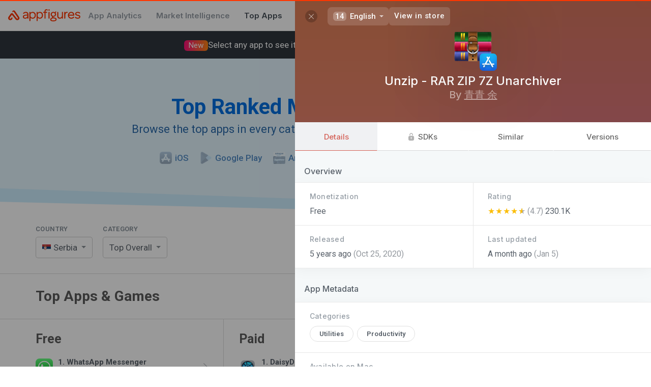

--- FILE ---
content_type: text/plain; charset=utf-8
request_url: https://appfigures.com/_u/data/profiles/product/333778194680/color
body_size: 38
content:
#d46157